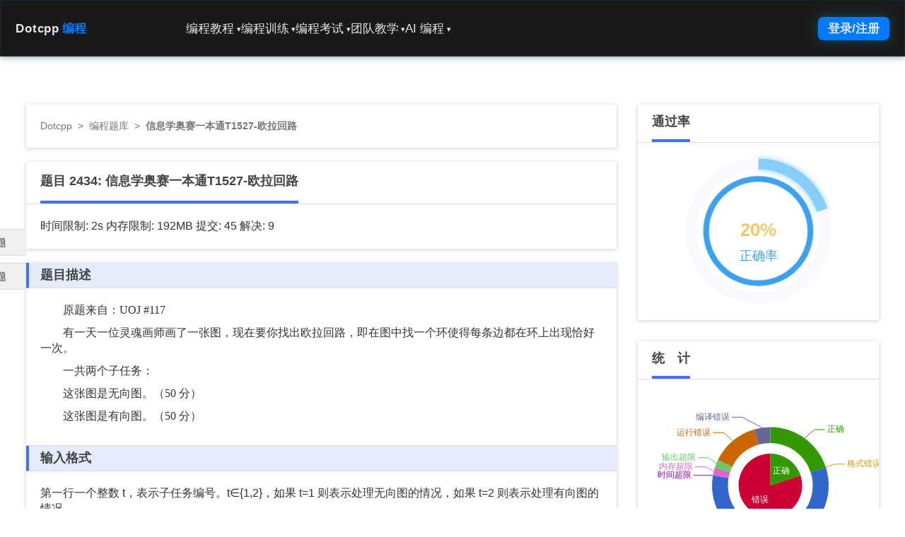

--- FILE ---
content_type: text/html; charset=UTF-8
request_url: https://www.dotcpp.com/oj/problem2434.html
body_size: 13209
content:
<!DOCTYPE html>
<html lang="en">
  <head>
    <meta name="renderer" content="webkit|ie-comp|ie-stand">
    <meta charset="utf-8">
    <meta name="viewport" content="width=device-width, initial-scale=1">
    <meta name="keywords" content="C语言网,信息学一本通,图论">
    <meta name="description" content="原题来自：UOJ#117有一天一位灵魂画师画了一张图，现在要你找出欧拉回路，即在图中找一个环使得每条边都在环上出现恰好一次。一共两个子任务：这张图是无向图。（50分）这张图是有向图。（50分）……">
    <meta name="author" content="Dotcpp编程">
    <meta property="og:title" content="信息学奥赛一本通T1527-欧拉回路">
    <meta property="og:type" content="article">
    <meta property="og:url" content="https://www.dotcpp.com/oj/problem2434.html">
    <meta property="og:image" content="https://www.dotcpp.com/oj/template/bs3/img/Dotcpp.png">
    <meta property="og:image:width" content="600">
    <meta property="og:image:height" content="400">
    <meta property="og:description" content="原题来自：UOJ#117有一天一位灵魂画师画了一张图，现在要你找出欧拉回路，即在图中找一个环使得每条边都在环上出现恰好一次。一共两个子任务：这张图是无向图。（50分）这张图是有向图。（50分）……">
    <link rel="canonical" href="https://www.dotcpp.com/oj/problem2434.html">
    <link rel="icon" href="../../favicon.ico">

    <title>信息学奥赛一本通T1527-欧拉回路 - C语言网</title>  
    <link rel="stylesheet" href="/layui/css/layui.css">
    
<!-- 新 Bootstrap 核心 CSS 文件 -->
<link rel="stylesheet" href="/oj/template/bs3/css/bootstrap.min.css">

<!-- 可选的Bootstrap主题文件（一般不用引入） -->
<!-- <link rel="stylesheet" href="/oj/template/bs3/css/bootstrap-theme.min.css"> -->

<!-- <link rel="stylesheet" href="/oj/template/bs3/css/local.css"> -->

<link rel="stylesheet" href="/oj/template/bs3/css/basic.css">

	    
    <link rel="stylesheet" href="template/bs3/css/problem.css">
    <link rel="stylesheet" type="text/css" href="/oj/template/bs3/css/mobile_adapt.css">
    <link rel="stylesheet" type="text/css" href="/oj/template/bs3/css/mobile_adapt-problem.css">
  </head>

  <body>
    <script>
(function(){
    var bp = document.createElement('script');
    var curProtocol = window.location.protocol.split(':')[0];
    if (curProtocol === 'https') {
        bp.src = 'https://zz.bdstatic.com/linksubmit/push.js';
    }
    else {
        bp.src = 'http://push.zhanzhang.baidu.com/push.js';
    }
    var s = document.getElementsByTagName("script")[0];
    s.parentNode.insertBefore(bp, s);
})();
</script>    <div class="wrap">
        <div id="nav2-container">
        <div id="nav2-dropdown-overlay" class="nav2-dropdown-panel nav2-glass-effect">
            <div class="nav2-dropdown-content-grid">
                <div class="nav2-dropdown-summary">
                    <h3 id="nav2-dropdown-title" class="nav2-dropdown-title">训练</h3>
                    <p id="nav2-dropdown-desc" class="nav2-dropdown-desc">通过海量题库、编程比赛和实时排名，系统化提升您的编程能力。</p>
                </div>
                <div class="nav2-dropdown-links-area">
                    <div id="nav2-dropdown-menu-links" class="nav2-dropdown-links-grid">
                    </div>
                </div>
            </div>
        </div>

        <header id="nav2-header" class="nav2-header nav2-glass-effect">
            <nav class="nav2-header-nav-container">
                <div class="nav2-logo">
                                        <a href="/">
                        Dotcpp<span class="nav2-logo-accent">编程</span>
                    </a>
                                    </div>
                
                <div class="nav2-menu-pc">
                    <ul class="nav2-list">
                        
                        <li class="nav2-item nav2-dropdown-toggle" 
                            data-menu="编程教程" 
                            data-desc="提供全方位、多语种的编程教程，助您从零基础到进阶开发。"
                            data-id="online-study">
                            <a href="/course/">编程教程<span class="nav2-dropdown-icon">&#9662;</span></a>
                            <ul class="hidden nav2-dropdown-menu" data-links='[{"title": "视频网课", "href": "/ke/"}, {"title": "题解博客", "href": "https://blog.dotcpp.com/"}, {"title": "编程问答", "href": "/course/qa/"}, {"title": "MySQL教程", "href": "/course/mysql/"}, {"title": "JavaScript教程", "href": "/course/js/"}, {"title": "Web网站搭建与管理", "href": "/course/web/"}, {"title": "MCI多媒体编程", "href": "/course/mci/"}, {"title": "C语言图形编程", "href": "/course/easyx/"}, {"title": "CSS教程", "href": "/course/css/"}, {"title": "HTML教程", "href": "/course/html/"}, {"title": "算法竞赛教程", "href": "/course/algorithm/"}, {"title": "趣味项目教程", "href": "/course/project/"}, {"title": "ACM与蓝桥杯竞赛指南", "href": "/course/acm/"}, {"title": "Socket套接字编程", "href": "/course/socket/"}, {"title": "Linux命令", "href": "/course/linuxcmd/"}, {"title": "Java教程", "href": "/course/java/"}, {"title": "C语言函数库", "href": "/course/lib/"}, {"title": "编译器教程", "href": "/course/compiler/"}, {"title": "Python教程", "href": "/course/python/"}, {"title": "单片机教程", "href": "/course/scm/"}, {"title": "数据结构教程", "href": "/course/ds/"}, {"title": "C++教程", "href": "/course/cpp/"}, {"title": "C语言教程", "href": "/course/c/"}, {"title": "计算机二级C语言", "href": "/course/erjic/"}, {"title": "代码模板", "href": "/course/code/"}, {"title": "STL库教程", "href": "/course/stl/"}, {"title": "MySQL函数库（超级全面）", "href": "/course/mysql-function/"}, {"title": "PHP教程", "href": "/course/php/"}, {"title": "全部教程", "href": "/course/"}]'></ul>
                            <!--ul class="hidden nav2-dropdown-menu" data-links='[{"title": "C 语言教程", "href": "/course/c/"}, {"title": "C++ 教程", "href": "/course/cpp/"}, {"title": "数据结构教程", "href": "/course/ds/"}, {"title": "编译器教程", "href": "/course/compiler/"}, {"title": "Python 教程", "href": "/course/python/"}, {"title": "C 语言函数库", "href": "/course/clib/"}, {"title": "Java 教程", "href": "/course/java/"}, {"title": "Linux 教程", "href": "/course/linux/"}, {"title": "Socket 编程", "href": "/course/socket/"}, {"title": "ACM 蓝桥杯", "href": "/course/acm/"}, {"title": "趣味项目教程", "href": "/course/fun/"}, {"title": "HTML 教程", "href": "/course/html/"}, {"title": "CSS 教程", "href": "/course/css/"}, {"title": "Mysql 教程", "href": "/course/mysql/"}, {"title": "MCI 多媒体编程", "href": "/course/mci/"}, {"title": "代码模板", "href": "/course/template/"}, {"title": "STL 教程", "href": "/course/stl/"}, {"title": "视频网课", "href": "/ke/"}, {"title": "题解博客", "href": "https://blog.dotcpp.com/"}]'></ul-->
                        </li>
                        
                        <li class="nav2-item nav2-dropdown-toggle" 
                            data-menu="编程训练" 
                            data-desc="提供海量题库，算法实践和真题，包括蓝桥杯历年真题、数据结构算法以及书籍配套习题等等，并已按照章节顺序编排，系统化提升您的编程能力。"
                            data-id="online-training">
                            <a href="/oj/problemset.html">编程训练<span class="nav2-dropdown-icon">&#9662;</span></a>
                            <ul class="hidden nav2-dropdown-menu" data-links='[{"title": "蓝桥杯真题", "href": "/oj/lanqiao/"}, {"title": "编程零基础习题", "href": "/oj/go/"}, {"title": "数据结构配套题", "href": "/oj/ds/"}, {"title": "信息学一本通 C/C++ 基础", "href": "/oj/ybt-cpp/"}, {"title": "信息学一本通 基础算法", "href": "/oj/ybt-basic-algorithm/"}, {"title": "ACM 蓝桥杯竞赛入门", "href": "/oj/acm/"}, {"title": "OpenJudge 题库", "href": "/oj/noi/"}, {"title": "Java 程序设计配套习题", "href": "/oj/java/"}, {"title": "信息学一本通 数据结构", "href": "/oj/ybt-ds/"}, {"title": "Python 入门编程题库", "href": "/oj/python/"}, {"title": "谭浩强 C 语言课后习题", "href": "/oj/tanhaoqiang/"}, {"title": "Python程序设计配套习题", "href": "/oj/py/"}, {"title": "信息学一本通提高篇", "href": "/oj/ybt-tg/"}, {"title": "凌云训练", "href": "/oj/"}, {"title": "全部题目", "href": "/oj/problemset.html"}, {"title": "全部题集", "href": "/oj/train/"}]'></ul>
                        </li>
                        
                        <li class="nav2-item nav2-dropdown-toggle" 
                            data-menu="编程考试" 
                            data-desc="提供包括C语言、C++、Java、Python等编程语言的试卷，还包括计算机二级、408考研等历年真题，模拟真实考试，检验学习成果。"
                            data-id="online-exam">
                            <a href="/exam/">编程考试<span class="nav2-dropdown-icon">&#9662;</span></a>
                            <ul class="hidden nav2-dropdown-menu" data-links='[{"title": "C 语言试卷", "href": "/exam/c/"}, {"title": "C++ 试卷", "href": "/exam/cpp/"}, {"title": "Java试卷", "href": "/exam/java/"}, {"title": "计算机二级", "href": "/exam/erji/"}, {"title": "考研真题", "href": "/exam/kaoyan/"}, {"title": "Mysql 数据库", "href": "/exam/mysql/"}, {"title": "计算机网络", "href": "/exam/net/"}, {"title": "Python 基础", "href": "/exam/python/"}, {"title": "数据结构与算法", "href": "/exam/ds/"}, {"title": "CSP 考试", "href": "/exam/csp/"}, {"title": "Linux 试卷", "href": "/exam/linux/"}, {"title": "全部试卷", "href": "/exam/"}]'></ul>
                        </li>
                        
                        <li class="nav2-item nav2-dropdown-toggle" 
                            data-menu="团队教学" 
                            data-desc="老师可创建编程比赛、组建团队、进行自主或标准比赛，实现高效编程教学管理。"
                            data-id="online-teaching">
                            <a href="/team/">团队教学<span class="nav2-dropdown-icon">&#9662;</span></a>
                            <ul class="hidden nav2-dropdown-menu" data-links='[{"title": "我的团队", "href": "/team/"}, {"title": "比赛列表", "href": "/contest/"}, {"title": "创建比赛", "href": "/contest_editprblm.php?ctype=diy"}, {"title": "创建团队", "href": "/team/team_add/"}, {"title": "自主比赛", "href": "/diycontest/"}]'></ul>
                        </li>
                        
                        <li class="nav2-item nav2-dropdown-toggle" 
                            data-menu="AI 编程" 
                            data-desc="强大的AI编程辅助工具，支持代码解释、语言转换、查错与生成等功能。"
                            data-id="ai-programming">
                            <a href="/ai/">AI 编程<span class="nav2-dropdown-icon">&#9662;</span></a>
                            <ul class="hidden nav2-dropdown-menu" data-links='[{"title": "码曰编程", "href": "/run/", "desc": "在线运行代码、在线编译、分享代码"}, {"title": "代码解释", "href": "/ai/code_interpreter/"}, {"title": "代码转换", "href": "/ai/code_converter/"}, {"title": "代码纠错", "href": "/ai/code_recoverier/"}, {"title": "代码生成", "href": "/ai/code_creator/"}, {"title": "Mysql 转换", "href": "/ai/sql_converter/"}, {"title": "编程问答", "href": "/ai/code_helper/"}]'></ul>
                        </li>
                    </ul>
                </div>

                <div class="nav2-auth-controls">
                    <div id="profile_parent">
                        <a href="/user/login.html" class="nav2-auth-btn">
                            登录/注册
                        </a>
                        <script src="/oj/template/bs3/profile.php?1304856552" defer></script>
                    </div>
                    <button id="nav2-mobile-menu-button" class="nav2-mobile-menu-button">
                        <svg fill="none" stroke="currentColor" viewBox="0 0 24 24" xmlns="http://www.w3.org/2000/svg"><path stroke-linecap="round" stroke-linejoin="round" stroke-width="2" d="M4 6h16M4 12h16m-7 6h7"></path></svg>
                    </button>
                </div>
            </nav>
        </header>

        <div id="nav2-mobile-menu-panel" class="nav2-mobile-menu-panel">
            <ul class="nav2-list-mobile">
                <li class="nav2-mobile-nav-item" data-menu-id="online-study">
                    <a href="/course/">
                        <span>编程教程</span>
                        <span class="nav2-dropdown-icon">&#9662;</span>
                    </a>
                    <ul class="nav2-dropdown-mobile"></ul>
                </li>
                <li class="nav2-mobile-nav-item" data-menu-id="online-training">
                    <a href="/oj/problemset.html">
                        <span>编程训练</span>
                        <span class="nav2-dropdown-icon">&#9662;</span>
                    </a>
                    <ul class="nav2-dropdown-mobile"></ul>
                </li>
                <li class="nav2-mobile-nav-item" data-menu-id="online-exam">
                    <a href="/exam/">
                        <span>编程考试</span>
                        <span class="nav2-dropdown-icon">&#9662;</span>
                    </a>
                    <ul class="nav2-dropdown-mobile"></ul>
                </li>
                <li class="nav2-mobile-nav-item" data-menu-id="online-teaching">
                    <a href="/team/">
                        <span>团队教学</span>
                        <span class="nav2-dropdown-icon">&#9662;</span>
                    </a>
                    <ul class="nav2-dropdown-mobile"></ul>
                </li>
                <li class="nav2-mobile-nav-item" data-menu-id="ai-programming">
                    <a href="/ai/">
                        <span>AI 编程</span>
                        <span class="nav2-dropdown-icon">&#9662;</span>
                    </a>
                    <ul class="nav2-dropdown-mobile"></ul>
                </li>
            </ul>
        </div>
                <!--ul class="nav navbar-nav navbar-right" id="profile_parent">
                    <script src="/oj/template/bs3/profile.php?1265260872" defer></script>
                </ul-->
      <div class="toptip" style="margin-bottom: 0;"> 
            
      </div>      
</div>
	    
      <!-- Main component for a primary marketing message or call to action -->
    <div class="container" id="body">
	

            <div class="col-lg-9 row_detail row_detail_problem">
                <div class="content_box_w position_nav">
                    <a href="/">Dotcpp</a><span>&nbsp;&nbsp;>&nbsp;&nbsp;</span><a href="/oj/problemset.html" title="编程题库">编程题库</a><span>&nbsp;&nbsp;>&nbsp;&nbsp;</span><strong>信息学奥赛一本通T1527-欧拉回路</strong>
                </div>
                <div class="content_box_w">
                    <div class="head_box_w">
                        <div class="head_box_text_w">
                            题目 2434: <h1>信息学奥赛一本通T1527-欧拉回路</h1>                                
                        </div>
                    </div>                    
                    <div style="padding: 20px;font-size: 16px;">
                        <span class="tooltip-test" data-toggle="tooltip" data-placement="bottom" title="时间限制：C语言 1s，C++ 1s，其它语言2s">时间限制: 2s </span>
                        <span class="tooltip-test" data-toggle="tooltip" data-placement="bottom" title="内存限制：C语言 128MB，C++ 128MB，其它语言 192MB">内存限制: 192MB </span>提交: 45 解决: 9                    </div>
                </div>

                <div class="content_box_w">

                <div class="panel_prob">
                    <div class="panel_prob_head"><h2 class="h_inherit">题目描述</h2></div>
                    <div class="panel_prob_body"><p style="text-indent:2em;font-family:&quot;font-size:medium;">
	原题来自：UOJ #117
</p>
<p style="text-indent:2em;font-family:&quot;font-size:medium;">
	有一天一位灵魂画师画了一张图，现在要你找出欧拉回路，即在图中找一个环使得每条边都在环上出现恰好一次。
</p>
<p style="text-indent:2em;font-family:&quot;font-size:medium;">
	一共两个子任务：
</p>
<p style="text-indent:2em;font-family:&quot;font-size:medium;">
	这张图是无向图。（50 分）
</p>
<p style="text-indent:2em;font-family:&quot;font-size:medium;">
	这张图是有向图。（50 分）
</p></div>
                </div>
                <div class="panel_prob">
                    <div class="panel_prob_head"><h2 class="h_inherit">输入格式</h2></div>
                    <div class="panel_prob_body">第一行一个整数 t，表示子任务编号。t∈{1,2}，如果 t=1 则表示处理无向图的情况，如果 t=2 则表示处理有向图的情况。<br />
<br />
第二行两个整数 n,m，表示图的结点数和边数。<br />
<br />
接下来 m 行中，第 i 行两个整数 v<sub>i</sub>,u<sub>i</sub> ，表示第 i 条边（从 1 开始编号）。保证 1≤v<sub>i</sub>,u<sub>i</sub>≤n。<br />
<br />
如果 t=1 则表示 v<sub>i </sub>到 u<sub>i</sub> 有一条无向边。<br />
<br />
如果 t=2 则表示 v<sub>i</sub> 到 u<sub>i</sub> 有一条有向边。<br />
<br />
图中可能有重边也可能有自环。<br /></div>
                </div>
                <div class="panel_prob"> 
                    <div class="panel_prob_head"><h2 class="h_inherit">输出格式</h2></div>
                    <div class="panel_prob_body">如果不可以一笔画，输出一行 NO。<br />
<br />
否则，输出一行 YES，接下来一行输出一组方案。<br />
<br />
如果 t=1，输出 m 个整数 p<sub>1</sub>,p<sub>2</sub>,…,p<sub>m </sub>。令 e=|p<sub>i</sub>|，那么 e 表示经过的第 i 条边的编号。如果 p<sub>i</sub>为正数表示从 v<sub>e</sub> 走到 u<sub>e </sub>，否则表示从 u<sub>e</sub> 走到 v<sub>e</sub> 。<br />
<br />
如果 t=2，输出 m 个整数 p<sub>1</sub>,p<sub>2</sub>,…,p<sub>m</sub> 。其中 p<sub>i</sub> 表示经过的第 i 条边的编号。<br /></div>
                </div>
                <div class="panel_prob">
                    <div class="panel_prob_head"><h2 class="h_inherit">样例输入</h2><button class="btn btn-xs btn-default btn_copy">复制</button></div>
                    <div class="panel_prob_body"><pre class="sampledata">1
3 3
1 2
2 3
1 3</pre></div>
                </div>
                <div class="panel_prob">
                    <div class="panel_prob_head"><h2 class="h_inherit">样例输出</h2><button class="btn btn-xs btn-default btn_copy">复制</button></div>
                    <div class="panel_prob_body"><pre class="sampledata">YES
1 2 -3</pre></div>
                </div>
                <div class="panel_prob">
                    <div class="panel_prob_head"><h2 class="h_inherit">提示</h2></div>
                    <div class="panel_prob_body">数据范围与提示：<br />
<br />
1≤n≤10<sup>5</sup>,0≤m≤2×10<sup>5</sup><br /></div>
                </div>                
                <div class="panel_prob">
                    <div class="panel_prob_head">标签
                        <button class="btn btn-xs btn-default btn_hide_tag">显示知识点标签</button>                       
                    </div>
                    <div class="panel_prob_body">
                    <a class='a_gray' style='margin-right:10px;line-height:30px;' href='problemset.php?mark=4'><button type='button' style='border-radius: 0px;' class='btn btn-primary btn-xs'><strong>信息学一本通</strong></button></a>&nbsp;<a class='a_gray a_gray_hide' style='margin-right:10px;line-height:30px;' href='/tag/graph'><button type='button' style='border-radius: 0px;' class='btn btn-primary btn-xs'><strong>图论</strong></button></a>&nbsp;                        
                    </div>
                </div>

                <div style="height: 420px;padding: 15px;">

                <div class="div_bfeditor">
                        <div class="col-lg-2" style="padding-left:0px;">
                            <select name="language" id="lang_chose" class="form-control" onchange="hideO2checkbox()">
                                <option value="0" selected>C</option>
                                <option value="1">C++</option>
                                <option value="3">Java</option>
                                <option value="6">Python</option>
                                <option value="7">PHP</option>
                            </select>
                        </div>
                        <div class="col-lg-2">
                            <button class="btn btn-primary light_blue form-control" onclick="set_lan();">代码重置</button>
                        </div>
                        <div id="O2checkbox" style="display:inline-block;margin-top:7px;">
                            <input type="checkbox" id="if_O2" checked><label for="if_O2" class="tooltip-test" data-toggle="tooltip" data-placement="bottom"  title="选择开启则按照-O2标准编译优化评测，建议比赛真题开启，常规题目默认不开启即可" style="font-size:16px;">开启O2优化</label>
                        </div>

                        <div style="float: right;" class="bdsharebuttonbox">
                            <a href="#" id="share_btn" class="bds_more" data-cmd="more" style="background-image: none;"><i class="layui-icon layui-icon-share" style="font-size: 1em"></i>分享</a>                            
                        </div>

                        <div id="favadd">
                                                    <a href="/oj/favadd.php?problem_id=2434"><i class="layui-icon layui-icon-rate" style="font-size: 1.1em"></i>收藏</a>
                                                </div>
                </div>
                <div id="editor" class="col-lg-12"><pre></pre></div>
                <script src="src-noconflict/ace.js" type="text/javascript" charset="utf-8"></script>
                <script>
                    var editor = ace.edit("editor");
                    var c_prime_code = '#include<stdio.h>\nint main()\n{\n    int a,b;\n    while(~scanf("%d%d", &a, &b))printf("%d\\n",a+b);\n    return 0;\n}';
                    var cpp_prime_code = '#include<iostream>\nusing namespace std;\nint main()\n{\n    int a,b;\n    while(cin>>a>>b)cout<<(a+b)<<endl;\n    return 0;\n}';
                    var java_prime_code = 'import java.util.Scanner;\n\npublic class Main {\n\tpublic static void main(String[] args) {\n\t\tScanner scanner = new Scanner(System.in);\n\t\twhile (scanner.hasNext()) {\n\t\t\tint a = scanner.nextInt();\n\t\t\tint b = scanner.nextInt();\n\t\t\tint c = a + b;\n\t\t\tSystem.out.println(c);\n\t\t}\n\t}\n}';
                    var Python_prime_code = 'while True:\n\ttry:\n\t\ta,b=map(int,input().strip().split())\n\t\tprint(a+b)\n\texcept:\n\t\tbreak';
                    var PHP_prime_code = '<'+'?php\n\twhile(fscanf(STDIN, "%d %d", $a, $b) == 2)\n\t\tprint ($a + $b)."\\n";';
                    editor.session.setMode("ace/mode/c_cpp");
                </script>
                <div>
                                        <div class="form-group pull-right">
                        <script>
                            function fillSource(){
                                document.getElementById("source").value=editor.getValue();
                                document.getElementById("language_submit").value=document.getElementById("lang_chose").value;
                                if(document.getElementById("if_O2").checked){
                                    document.getElementById("ifO2submit").value=1;
                                } else {
                                    document.getElementById("ifO2submit").value=0;
                                }
                                return true;
                            }
                            function hideO2checkbox(){
                                if(document.getElementById("lang_chose").value=="0"||document.getElementById("lang_chose").value=="1"){
                                    document.getElementById("O2checkbox").style.display="inline-block";
                                }
                                else{
                                    document.getElementById("O2checkbox").style.display="none";
                                }
                                return true;
                            }                            
                        </script>
                        <form action="submit.php" method="post" id="form_prosub" onsubmit="fillSource()">
                                                            <input name="id" type="text" value="2434"  hidden>
                                                        <input name="language" id="language_submit" hidden>
                            <input name="ifO2" id="ifO2submit" hidden>
                            <textarea name="source" id="source" hidden></textarea>
                            <button type="button" id="tijiao" class="btn btn-primary light_blue form-control">提交</button>
                        </form>
                    </div>
                    <div class="form-group pull-right" style="margin-right: 20px;">
                        <a href="/run/" title="在线测试" target="_blank"><button type="button" class="btn btn-default form-control">在线测试</button></a>
                    </div>
                </div>

                </div>

                </div>

                <div class="nextbox">
                  <a href="/oj/problem2433.html">上一题</a>
                  <a href="/oj/problem2435.html">下一题</a>
                </div>

            </div><!-- col-9 -->
            <div class="col-lg-3 row_sidebar row_sidebar_problem">

                    <div class="content_box_w col-lg-12 pie_panel">
                        <div class="head_box_w">
                            <h4 class="head_box_text_w">通过率</h4>
                        </div>
                                                <div id="chartCanvas1" style="height: 250px;"></div>                       
                    </div>
                                        <div class="content_box_w col-lg-12 pie_panel">
                        <div class="head_box_w">
                            <h4 class="head_box_text_w">统　计</h4>
                        </div>
                        <div id="div_ajax_tongji"></div>
                    </div>
                    <div class="content_box_w col-lg-12 pie_panel">
                        <div class="head_box_w">
                            <h4 class="head_box_text_w">解题报告</h4>
                        </div>
                        <ul class="nav nav-stacked nav-pills nav-pills_notop text-center">
                          <li><a href="https://blog.dotcpp.com/tijie/p2434/" title="本题相关题解">我要看题解</a></li>
                          <li><a href="https://blog.dotcpp.com/article/aedit2434" title="编写本题题解">我来写题解</a></li>
                        </ul>                        
                    </div>

                    <div class="content_box_w col-lg-12 pie_panel">
                        <div class="head_box_w">
                            <h4 class="head_box_text_w">推荐题目</h4>
                        </div>
                        <div class="div_padding_sm">
                            <table class="table table_row_sidebar text_fontsize_md">
                            <tr><td><span class='span_pmark'><a target='_blank' href='/oj/problem3070.html' title='信息学奥赛一本通T1331-后缀表达式的值'><h3>信息学奥赛一本通T1331-后缀表达式的值</h3></a></span></td></tr>                            </table>
                        </div>
                    </div>

            </div><!-- /col-lg-3 -->

     </div> <!-- /container -->
    </div> <!-- /wrap -->
    <footer class="footer-v2-container">
    <div class="footer-v2-grid">
        <div>
            <div class="footer-v2-logo-section">
                <div class="footer-v2-logo">
                   
                    <span class="footer-v2-logo-text">Dotcpp<span style="color:#007bff">编程</span></span>
                </div>
                <p class="footer-v2-description">用创新的技术，让教育更公平！</p>
            </div>
            <div class="footer-v2-qr-codes">
                <div class="footer-v2-qr-code footer-v2-qr-code1" title="Dotcpp编程"></div>
                <div class="footer-v2-qr-code footer-v2-qr-code2" title="码曰在线编程"></div>
            </div>
        </div>
        <div class="footer-v2-text">
            <h3 class="footer-v2-heading">常用资源</h3>
            <ul class="footer-v2-links">
                <li><a href="https://blog.dotcpp.com/a/67493" target="_blank">编译器下载</a></li>
                <li><a href="https://www.dotcpp.com/course/project/" target="_blank">游戏源码下载</a></li>
                <li><a href="https://www.dotcpp.com/exam/kaoyan/" target="_blank">408考研真题</a></li>
                <li><a href="https://www.dotcpp.com/oj/lanqiao/" target="_blank">蓝桥杯历年真题</a></li>
                <li><a href="https://www.dotcpp.com/exam/erji/" target="_blank">计算机二级真题</a></li>
            </ul>
        </div>
        <div class="footer-v2-text">
            <h3 class="footer-v2-heading">教辅平台</h3>
            <ul class="footer-v2-links">
                <li><a href="https://www.dotcpp.com/more/assistance/" target="_blank">编程教辅简介</a></li>
                <li><a href="https://blog.dotcpp.com/a/9993" target="_blank">如何创建比赛</a></li>
                <li><a href="https://blog.dotcpp.com/a/63150" target="_blank">如何创建团队</a></li>
                <li><a href="https://blog.dotcpp.com/a/95405" target="_blank">如何编辑私有题库</a></li>
                <li><a href="https://blog.dotcpp.com/a/102180" target="_blank">常见问题汇总</a></li>
            </ul>
        </div>
        <div class="footer-v2-text">
            <h3 class="footer-v2-heading">更多关于</h3>
            <ul class="footer-v2-links">
                <li><a href="https://www.dotcpp.com/more/intro/" target="_blank">网站介绍</a></li>
                <li><a href="https://www.dotcpp.com/more/contactus/" target="_blank">联系我们</a></li>
                <li><a href="https://www.dotcpp.com/more/business/" target="_blank">交流合作</a></li>
                <li><a href="https://www.dotcpp.com/more/hire/" target="_blank">招贤纳士</a></li>
                <li><a href="https://www.dotcpp.com/more/soft-service/" target="_blank">软件定制</a></li>
            </ul>
        </div>
    </div>
    <div class="footer-v2-divider"></div>
    <div class="footer-v2-copyright">
        <p>&copy;2014-2025 C语言网 版权所有 备案:辽ICP备10203779号-3</p>
    </div>
</footer>
	<script>
        document.addEventListener('DOMContentLoaded', () => {
            const header = document.getElementById('nav2-header');
            const dropdownOverlay = document.getElementById('nav2-dropdown-overlay');
            const dropdownTitle = document.getElementById('nav2-dropdown-title');
            const dropdownDesc = document.getElementById('nav2-dropdown-desc');
            const dropdownMenuLinks = document.getElementById('nav2-dropdown-menu-links');
            const pcToggles = document.querySelectorAll('#nav2-container .nav2-dropdown-toggle');
            const mobileMenuButton = document.getElementById('nav2-mobile-menu-button'); 
            const mobileMenuPanel = document.getElementById('nav2-mobile-menu-panel'); 
            const mobileNavItems = document.querySelectorAll('#nav2-container .nav2-mobile-nav-item');
            
            // 存储所有 PC 菜单的数据
            const menuData = {};
            
            pcToggles.forEach(toggle => {
                const menuName = toggle.getAttribute('data-menu');
                const dataLinksAttr = toggle.querySelector('.nav2-dropdown-menu').getAttribute('data-links');
                const menuLinks = dataLinksAttr ? JSON.parse(dataLinksAttr) : [];
                const menuId = toggle.getAttribute('data-id');

                menuData[menuId] = {
                    name: menuName,
                    desc: toggle.getAttribute('data-desc'),
                    links: menuLinks
                };

                // --- 1. PC 导航栏下拉菜单逻辑 (悬停效果) ---
                toggle.addEventListener('mouseenter', () => {
                    // PC 模式下，关闭移动菜单
                    mobileMenuPanel.classList.remove('open');
                    mobileMenuButton.classList.remove('open');
                    
                    const data = menuData[menuId];
                    
                    dropdownTitle.textContent = data.name;
                    dropdownDesc.textContent = data.desc;
                    
                    dropdownMenuLinks.innerHTML = '';
                    
                    const numColumns = data.links.length > 12 ? 4 : 3;
                    dropdownMenuLinks.classList.toggle('nav2-col-4', numColumns === 4);
                    
                    data.links.forEach(link => {
                        const linkHtml = `
                            <a href="${link.href}" target="_blank" class="nav2-dropdown-link-card">
                                <h4 class="font-semibold text-brand-text text-base">${link.title}</h4>
                                <p class="text-sm text-brand-muted">` + ('desc' in link ? `${link.desc}` : `${data.name} - ${link.title}`) + `</p>
                            </a>
                        `;
                        dropdownMenuLinks.insertAdjacentHTML('beforeend', linkHtml);
                    });

                    dropdownOverlay.classList.add('open');
                });
            });

            // 鼠标移出 Header 或 Dropdown Panel 时关闭 PC 下拉菜单
            header.addEventListener('mouseleave', (event) => {
                if (window.innerWidth >= 768 && !dropdownOverlay.contains(event.relatedTarget) && !header.contains(event.relatedTarget)) {
                    dropdownOverlay.classList.remove('open');
                }
            });

            dropdownOverlay.addEventListener('mouseleave', () => {
                if (window.innerWidth >= 768) {
                    dropdownOverlay.classList.remove('open');
                }
            });
            
            // --- 2. 移动端菜单切换逻辑 ---
            mobileMenuButton.addEventListener('click', () => {
                mobileMenuPanel.classList.toggle('open');
                mobileMenuButton.classList.toggle('open');
                // 关闭 PC 下拉菜单
                dropdownOverlay.classList.remove('open');
                
                // 如果菜单关闭，确保所有子菜单也关闭
                if (!mobileMenuPanel.classList.contains('open')) {
                    mobileMenuPanel.querySelectorAll('.nav2-dropdown-mobile.open').forEach(sub => {
                        sub.classList.remove('open');
                    });
                }
            });

            // --- 3. 移动端子菜单展开/收起逻辑 ---
            mobileNavItems.forEach(item => {
                const menuId = item.getAttribute('data-menu-id');
                const toggleLink = item.querySelector('a');
                const submenu = item.querySelector('.nav2-dropdown-mobile');
                const data = menuData[menuId];
                
                // 填充子菜单内容 (只填充一次)
                if (data && data.links.length > 0 && submenu.children.length === 0) {
                    data.links.forEach(link => {
                        const linkHtml = `<li><a href="${link.href}" target="_blank">${link.title}</a></li>`;
                        submenu.insertAdjacentHTML('beforeend', linkHtml);
                    });
                }

                // 点击主菜单项时，阻止默认跳转并切换子菜单
                toggleLink.addEventListener('click', (e) => {
                    // 仅在移动端尺寸下处理展开/折叠
                    if (window.innerWidth < 768) {
                        e.preventDefault(); 
                        e.stopPropagation(); 
                        
                        // 切换当前子菜单状态
                        submenu.classList.toggle('open');
                        
                        // 关闭其他已打开的子菜单
                        mobileMenuPanel.querySelectorAll('.nav2-dropdown-mobile.open').forEach(otherSubmenu => {
                            if (otherSubmenu !== submenu) {
                                otherSubmenu.classList.remove('open');
                            }
                        });
                    }
                });
            });
        });
    </script>

    <!-- Bootstrap core JavaScript
    ================================================== -->
    <!-- Placed at the end of the document so the pages load faster -->
    <!-- jQuery文件。务必在bootstrap.min.js 之前引入 -->
<script src="/oj/template/bs3/js/jquery.min.js"></script>

<!-- 最新的 Bootstrap 核心 JavaScript 文件 -->
<script src="/oj/template/bs3/js/bootstrap.min.js"></script>

<script>
	var _hmt = _hmt || [];
	(function() {
	  var hm = document.createElement("script");
	  hm.src = "//hm.baidu.com/hm.js?56aab7d208d6169b3fb33801cc12fcbe";
	  var s = document.getElementsByTagName("script")[0]; 
	  s.parentNode.insertBefore(hm, s);
	})();

$("body").on("mouseenter", "li.dropdown", function(){
	$(this).addClass("open");
});
$("body").on("mouseleave", "li.dropdown", function(){
	$(this).removeClass("open");
});
</script>

	    
    <script src="/layui/layui.js"></script>
    <script src="template/bs3/flot/jquery.flot.js"></script>
    <script src="template/bs3/flot/jquery.flot.pie.js"></script>
    <script src="template/bs3/js/awesomechart.js"></script>
    <script src="template/bs3/js/problem.js?v=201904160313"></script>
	<script src="/oj/template/bs3/js/echarts.js"></script>
    <script type="text/javascript" charset='utf-8' language='javascript'>    
    	if(editor.getValue()==undefined || editor.getValue()=="" || editor.getValue()==null)set_lan();    
        var session_user=0;
                $("#tijiao").click(function(){
            if(session_user==1){
                $("#form_prosub").submit();
            }else{
                alert("请先登录后再提交！");  
            }
        });

        //copy btn
        function changeText_timeOut() {
            setTimeout('$(".btn_copy").text("复制")', 600);
        }

        var copy_txt=function(){//无组件复制
            var _this =this;
            this.copy=function(txt){
                $("#textarea_cp_txt_to_board").val(txt);
                $("#textarea_cp_txt_to_board").removeClass("hide");
                $("#textarea_cp_txt_to_board").focus();
                $("#textarea_cp_txt_to_board").select();
                document.execCommand("Copy");
                $("#textarea_cp_txt_to_board").addClass("hide");
            }
            //-----------
            let ipt ='<textarea type class="hide" id="textarea_cp_txt_to_board"></textarea>';
            $("body .btn_copy").append(ipt);
        }
        

        $(".btn_copy").click(function(){
            var btn_this = $(this);
            var txt_val = $(this).parent().parent().find(".sampledata").text();
            //copy
            var ct =new copy_txt();
            ct.copy(txt_val);
            //
            btn_this.text("复制成功");
            changeText_timeOut();
        });

        //hide tag
        $(".a_gray_hide").hide();
        $(".btn_hide_tag").click(function(){
          $(".a_gray_hide").toggle();
          if ($(".btn_hide_tag").text()=="显示知识点标签") {
            $(".btn_hide_tag").text("隐藏知识点标签");
          } else {
            $(".btn_hide_tag").text("显示知识点标签");
          }
        });

    </script>
    <script type="text/javascript">
        var pct = 0.2;
        var myChart = echarts.init(document.getElementById('chartCanvas1'));
        var percent = pct.toFixed(2);
        function getData() {
          return [{
              value: percent,
              itemStyle: {
                  normal: {
                      color: '#87CEFA',
                      shadowBlur: 10,
                      shadowColor: '#87CEFA'
                  }
              }
          }, {
              value: 1 - percent,
              itemStyle: {
                  normal: {
                      color: '#F8F8FF'
                  }
              }
          }];
        }
        option = {
          title: {
              text: Math.round(percent * 100) + '%',
              subtext: '正确率',
              x: 'center',
              y: 'center',
              textStyle: {
                  color: '#f2c967',
                  fontSize: 26
              },
              subtextStyle: {
                  color: '#3da1ee',
                  fontSize: 18
              }
          },
          animation: true,
          series: [{
              type: 'pie',
              radius: ['56%', '62%'],
              silent: true,
              label: {
                  normal: {
                      show: false,
                  }
              },
              data: [{
                  itemStyle: {
                      normal: {
                          color: '#3da1ee',
                          shadowBlur: 2,
                          shadowColor: '#3da1ee'
                      }
                  }
              }]
          }, {
              name: 'main',
              type: 'pie',
              radius: ['70%', '82%'],
              label: {
                  normal: {
                      show: false
                  }
              },
              data: getData()
          }]
        };
        myChart.setOption(option);
    </script>
    <script type="text/javascript">
        $(function () {
            var url_ajax = '/oj/ajax_problemtongji.php?id=2434';
            $.ajax({url:url_ajax,success:function(result){
                console.log(result);
                res_arr = JSON.parse(result);
                $("#div_ajax_tongji").html(res_arr['html']);
                summary = res_arr['summary'];

                var wrong = parseInt(summary[5])+parseInt(summary[6])+parseInt(summary[7])+parseInt(summary[8])+parseInt(summary[9])+parseInt(summary[10])+parseInt(summary[11]);
                var text_arr = [];
                var pie_arr = [];
                if (summary[4]!==0) {
                  text_arr.push("正确");
                  pie_arr.push({value:summary[4], name:"正确"});
                }
                if (summary[5]!==0) {
                  text_arr.push("格式错误");
                  pie_arr.push({value:summary[5], name:"格式错误"});
                }
                if (summary[6]!==0) {
                  text_arr.push("答案错误");
                  pie_arr.push({value:summary[6], name:"答案错误"});
                }
                if (summary[7]!==0) {
                  text_arr.push("时间超限");
                  pie_arr.push({value:summary[7], name:"时间超限"});
                }
                if (summary[8]!==0) {
                  text_arr.push("内存超限");
                  pie_arr.push({value:summary[8], name:"内存超限"});
                }
                if (summary[9]!==0) {
                  text_arr.push("输出超限");
                  pie_arr.push({value:summary[9], name:"输出超限"});
                }
                if (summary[10]!==0) {
                  text_arr.push("运行错误");
                  pie_arr.push({value:summary[10], name:"运行错误"});
                }
                if (summary[11]!==0) {
                  text_arr.push("编译错误");
                  pie_arr.push({value:summary[11], name:"编译错误"});
                }
                var myChart = echarts.init(document.getElementById("chartCanvas2"));
                  option = {
                      tooltip: {
                          trigger: "item",
                          formatter: "{a} <br/>{b}: {c} ({d}%)"
                      },
                      series: [
                          {
                              name:"正确情况",
                              type:"pie",
                              selectedMode: "single",
                              radius: [0, "30%"],

                              label: {
                                  normal: {
                                      position: "inner"
                                  }
                              },
                              labelLine: {
                                  normal: {
                                      show: false
                                  }
                              },
                              center : ["55%", "50%"],
                              data:[
                                  {value:summary[4], name:"正确"},
                                  {value:wrong, name:"错误"}
                              ]
                          },
                          {
                              name:"详细状况",
                              type:"pie",
                              radius: ["40%", "55%"],
                              center : ["55%", "50%"],
                              data:pie_arr
                          }
                      ],
                      color: ['#339900','#CC0033','#CC9900','#3366CC','#9900CC','#dd66cc','#66CC66','#CC6600','#666699']
                  };
                  myChart.setOption(option);
            }});
        });
		$(document).ready(function(){
            hideO2checkbox();
        });        
    </script>
	<script>$(function () { $("[data-toggle='tooltip']").tooltip(); });</script>
<!-- 百度分享 -->
    <script>window._bd_share_config={"common":{"bdSnsKey":{},"bdText":"","bdMini":"1","bdMiniList":["weixin","sqq","qzone","tsina"],"bdPic":"","bdStyle":"1","bdSize":"32"},"share":{}};with(document)0[(getElementsByTagName('head')[0]||body).appendChild(createElement('script')).src='/static/api/js/share.js?v=89860593.js?cdnversion='+~(-new Date()/36e5)];</script>
  </body>
</html>



--- FILE ---
content_type: text/html; charset=UTF-8
request_url: https://www.dotcpp.com/oj/ajax_problemtongji.php?id=2434
body_size: -66
content:
{"html":"<div id=\"chartCanvas2\" style=\"height:300px;\"><\/div><table class=\"table\">\r\n    <tr>\r\n        <td>\u3000\u63d0\u4ea4<\/td>\r\n        <td>45<\/td>\r\n    <\/tr>\r\n    <tr>\r\n        <td>\u3000\u6b63\u786e<\/td>\r\n        <td>9<\/td>\r\n    <\/tr>\r\n    <tr>\r\n        <td>\u3000\u683c\u5f0f\u9519\u8bef<\/td>\r\n        <td>0<\/td>\r\n    <\/tr>\r\n    <tr>\r\n        <td>\u3000\u7b54\u6848\u9519\u8bef<\/td>\r\n        <td>26<\/td>\r\n    <\/tr>\r\n    <tr>\r\n        <td>\u3000\u65f6\u95f4\u8d85\u9650<\/td>\r\n        <td>0<\/td>\r\n    <\/tr>\r\n    <tr>\r\n        <td>\u3000\u5185\u5b58\u8d85\u9650<\/td>\r\n        <td>1<\/td>\r\n    <\/tr>\r\n    <tr>\r\n        <td>\u3000\u8f93\u51fa\u8d85\u9650<\/td>\r\n        <td>1<\/td>\r\n    <\/tr>\r\n    <tr>\r\n        <td>\u3000\u8fd0\u884c\u9519\u8bef<\/td>\r\n        <td>6<\/td>\r\n    <\/tr>\r\n    <tr>\r\n        <td>\u3000\u7f16\u8bd1\u9519\u8bef<\/td>\r\n        <td>2<\/td>\r\n    <\/tr>\r\n<\/table>","summary":{"4":"9","5":"0","6":"26","7":"0","8":"1","9":"1","10":"6","11":"2"}}

--- FILE ---
content_type: text/css
request_url: https://www.dotcpp.com/oj/template/bs3/css/basic.css
body_size: 5917
content:
html,body{
    height:100%;
}
html{
    font-size: 14px;
}
body{
	min-width: 320px;
	font-family: -apple-system, BlinkMacSystemFont, "San Francisco", "Helvetica Neue", "Noto Sans CJK SC", "Noto Sans CJK", "Source Han Sans", "PingFang SC", "Microsoft YaHei", sans-serif
}
object#ClCache {
	display: none;
}

@font-face {
	font-family: 'ticktock';
	src: url('/oj/include/ticktock.ttf');
}
span.ticktock {
	font-size: 20px;
	font-family: 'ticktock';
	margin: 5px;
}
/*font-size*/
.ace_editor {
    font-size: 14px;
}
.text_fontsize_md {
    font-size: 16px;
}
/*font-color*/
.green {
    color: green;
}
.red {
    color: red;
}
.blue {
    color: blue;
}
.gray {
    color: gray;
}
.orange {
    color: orange;
}
.navy {
    color: navy;
}
/*滚动条*/
/*整体部分*/ 
/*::-webkit-scrollbar
{
	width: 12px;
	height: 12px;
}*/
/*滚动条凹槽的颜色，还可以设置边框属性*/
/*::-webkit-scrollbar-track-piece {
	background-color:#e9e9e9;
}*/
/*两边按钮*/
/*::-webkit-scrollbar-button:decrement,::-webkit-scrollbar-button:increment {
	width: 12px;
	height: 12px;
	border-radius: 3px;
	-webkit-box-shadow: inset 0 0 6px rgba(0,0,0,.2);
	background-color: rgba(220,220,250,.75)
	}
::-webkit-scrollbar-button:decrement:hover,::-webkit-scrollbar-button:increment:hover {
	background-color: rgba(150, 150, 180, 0.4);
}*/
/*滑动轨道*/ 
/*::-webkit-scrollbar-track
{
	border-radius: 0px;
	background: none;
}*/
/*滑块*/
/*::-webkit-scrollbar-thumb
{
	border-radius: 5px;
	-webkit-box-shadow: inset 0 0 6px rgba(0,0,0,.2);
	background-color: rgba(220,220,250,.75)
}*/
/*滑块效果*/ 
/*::-webkit-scrollbar-thumb:hover
{
	border-radius: 5px;
	-webkit-box-shadow: inset 0 0 6px rgba(0,0,0,.2);
	background-color: rgba(150, 150, 180, 0.4);
}*/
/* 新版导航，全部以 nav2- 开头 */
#nav2-container {
    /* 变量定义在容器内，避免全局污染 */
    --nav2-brand-bg: #0D1117;
    --nav2-brand-accent: #007bff; /* 强调色：霓虹蓝 */
    --nav2-brand-text: #E5E7EB; /* 浅色文本 */
    --nav2-brand-muted: #9CA3AF; /* 次要文本 */
    --nav2-header-height: 80px;
    
    /* 确保内部元素继承字体和文本颜色 */
    font-family: 'Inter', sans-serif;
    color: var(--nav2-brand-text);
}
/* 基础样式重置 */
#nav2-container * {
    box-sizing: border-box;
}
#nav2-container a {
    text-decoration: none;
    color: inherit;
    font-size: larger;
}
/* 1. 毛玻璃效果 (Glassmorphism) */
.nav2-glass-effect {
    backdrop-filter: blur(20px); 
    -webkit-backdrop-filter: blur(20px);
    /* 【核心修正】降低透明度，让背景可见 */
    background-color: rgba(0, 0, 0, 0.9); 
    border: 1px solid rgba(0, 191, 255, 0.1); 
    /*box-shadow: 0 4px 12px rgba(0, 0, 0, 0.5), 0 0 20px rgba(0, 191, 255, 0.1); */
    box-shadow: 0 2px 8px rgba(0, 0, 0, 0.3), 0 0 20px rgba(0, 191, 255, 0.1);  
}
body{
    padding-top: 80px !important;
}
/* 2. Header 样式 */
.nav2-header {
    position: fixed;
    top: 0;
    z-index: 99999;
    height: var(--nav2-header-height);
    /*box-shadow: 0 4px 15px rgba(0, 0, 0, 0.7); */
    width: 100%; /* 确保占据全宽 */
}
.nav2-header.nav2-glass-effect {
    border-bottom: 1px solid rgba(0, 191, 255, 0.2);
}
.nav2-header-nav-container {
    max-width: 1264px; 
    margin-left: auto;
    margin-right: auto;
    padding-left: 1rem; 
    padding-right: 1rem; 
    height: 100%;
    display: flex;
    align-items: center; 
    justify-content: space-between; 
}
.nav2-logo a {
    font-size: 1.5rem; 
    font-weight: 800; 
    color: white;
    letter-spacing: 0.05em; 
}
.nav2-logo-accent {
    color: var(--nav2-brand-accent);
    margin-left: 0.25rem; 
}
/* 3. PC 端导航菜单 */
.nav2-menu-pc {
    display: none; 
}
.nav2-list {
    display: flex;
    list-style: none;
    padding: 0;
    margin: 0;
    align-items: center;
    font-size: 1rem; 
    font-weight: 500; 
    gap: 2rem; 
}
.nav2-item a {
    padding-top: 0.5rem;
    padding-bottom: 0.5rem;
    display: flex;
    align-items: center;
    transition: color 0.15s ease-in-out;
}
.nav2-item a:hover {
    color: var(--nav2-brand-accent);
}
.nav2-dropdown-icon {
    margin-left: 0.25rem;
    font-size: 0.75rem; 
    transform: translateY(1px); 
}
/* 4. 登录/注册按钮 */
.nav2-auth-controls {
    display: flex;
    align-items: center;
    gap: 0.75rem; 
}
.nav2-auth-btn {
    background-color: #007bff; 
    color: var(--nav2-brand-bg); 
    padding: 0.5rem 1rem; 
    border-radius: 0.5rem; 
    font-weight: 600; 
    transition: background-color 0.3s, box-shadow 0.3s;
    box-shadow: 0 0 15px rgba(0, 191, 255, 0.3); 
}
.nav2-auth-btn:hover {
    background-color: var(--nav2-brand-accent); 
    box-shadow: 0 0 20px rgba(0, 191, 255, 0.6);
}
.nav2-mobile-menu-button {
    display: block; 
    color: var(--nav2-brand-text);
    border: none;
    background: none;
    cursor: pointer;
    outline: none;
    padding: 0.5rem; 
    transition: transform 0.3s;
}
.nav2-mobile-menu-button.open {
    transform: rotate(90deg);
}
.nav2-mobile-menu-button svg {
    width: 1.75rem; 
    height: 1.75rem;
}
/* 5. PC 导航下拉菜单面板样式 */
.nav2-dropdown-panel {
    position: fixed;
    left: 0;
    right: 0;
    top: var(--nav2-header-height);
    min-height: 300px;
    max-height: 66vh;
    overflow-y: auto;
    z-index: 99998;
    border-top: 1px solid #007bff; 
    transition: all 0.3s ease-in-out;
    transform: translateY(-100%);
    opacity: 0;
    pointer-events: none;
}
.nav2-dropdown-panel.open {
    transform: translateY(0);
    opacity: 1;
    pointer-events: auto;
}
.nav2-dropdown-content-grid {
    max-width: 1264px;
    margin-left: auto;
    margin-right: auto;
    display: grid;
    grid-template-columns: 1fr; 
    padding: 2rem 1rem;
}
.nav2-dropdown-summary {
    padding-right: 2rem;
    border-right: none; 
}
.nav2-dropdown-title {
    font-size: 1.875rem; 
    font-weight: 700; 
    color: var(--nav2-brand-accent);
    margin-bottom: 0.5rem;
}
.nav2-dropdown-desc {
    color: var(--nav2-brand-muted);
    font-size: 1.125rem; 
    margin-bottom: 1rem;
    margin-top: 1rem;
}
.nav2-dropdown-links-area {
    padding-left: 0;
    padding-top: 1rem;
}
.nav2-dropdown-links-grid {
    display: grid;
    grid-template-columns: repeat(1, minmax(0, 1fr)); 
    gap: 1rem; 
}
.nav2-dropdown-link-card {
    display: block;
    padding: 0.75rem; 
    border-radius: 0.5rem; 
    transition: all 0.2s ease-in-out;
    border: 1px solid rgba(255, 255, 255, 0.05); 
    background-color: rgba(255, 255, 255, 0.02); 
    box-shadow: 0 0 5px rgba(0, 0, 0, 0.3);
}
.nav2-dropdown-link-card:hover {
    border-color: var(--nav2-brand-accent); 
    background-color: rgba(0, 191, 255, 0.08); 
    /*box-shadow: 0 0 10px rgba(0, 191, 255, 0.4); */
    box-shadow: 0 0 10px #007bff;
    transform: translateY(-2px); 
}
.nav2-dropdown-link-card h4 {
    font-weight: 600; 
    font-size: 1rem; 
    color: var(--nav2-brand-text);
    margin: 0;
}
.nav2-dropdown-link-card p {
    font-size: 0.875rem; 
    color: var(--nav2-brand-muted);
    margin: 0;
}
/* 6. 移动端菜单面板 */
.nav2-mobile-menu-panel {
    position: absolute;
    top: var(--nav2-header-height);
    left: 0;
    right: 0;
    z-index: 99997;
    padding: 0 1rem;
    background-color: var(--nav2-brand-bg); 
    max-height: 0; 
    overflow: hidden;
    transition: max-height 0.3s ease-in-out;
    border-top: 1px solid rgba(255, 255, 255, 0.05);
}
.nav2-mobile-menu-panel.open {
    max-height: 56vh; 
    overflow-y: auto;
}
.nav2-list-mobile {
    list-style: none;
    padding: 0;
    margin: 0;
}
.nav2-list-mobile > li {
    border-bottom: 1px solid rgba(255, 255, 255, 0.05);
}
.nav2-list-mobile > li > a {
    display: flex;
    justify-content: space-between;
    align-items: center;
    padding: 1rem 0;
    font-size: 1rem; 
    font-weight: 500;
    transition: color 0.15s;
}
.nav2-list-mobile > li > a:hover {
    color: var(--nav2-brand-accent);
}
/* 移动端子菜单样式 */
.nav2-dropdown-mobile {
    list-style: none;
    padding: 0 0 0.5rem 1rem; 
    margin: 0;
    max-height: 0;
    overflow: hidden;
    transition: max-height 0.3s ease-in-out;
    background-color: rgba(0, 0, 0, 0.2); 
    border-radius: 0 0 0.5rem 0.5rem;
}
.nav2-dropdown-mobile.open {
    max-height: 1500px; 
    padding-top: 0.5rem;
    padding-bottom: 0.5rem;
}
.nav2-dropdown-mobile li a {
    display: block;
    padding: 0.5rem 0;
    font-size: 0.9rem;
    color: var(--nav2-brand-muted);
}
.nav2-dropdown-mobile li a:hover {
    color: var(--nav2-brand-accent);
}
/* 7. Media Query for PC (md: breakpoint >= 768px) */
@media (min-width: 768px) {
    .nav2-menu-pc {
        display: block; 
        margin-left: 140px;
        margin-right: auto;
    }
    .nav2-mobile-menu-button {
        display: none; 
    }
    
    .nav2-mobile-menu-panel {
        display: none; 
    }
    
    /* PC 端下拉面板布局 */
    .nav2-dropdown-content-grid {
        grid-template-columns: 1fr 4fr; 
        padding-top: 2rem; 
    }
    
    .nav2-dropdown-summary {
        padding-right: 2rem;
        border-right: 1px solid rgba(255, 255, 255, 0.1); 
    }
    
    .nav2-dropdown-links-area {
        padding-left: 2rem;
        padding-top: 0; 
    }
    
    .nav2-dropdown-links-grid {
        /*grid-template-columns: repeat(2, minmax(0, 1fr)); */
        grid-template-columns: repeat(3, minmax(0, 1fr));
        gap: 2rem 2rem; 
    }
}
/*.nav2-dropdown-links-grid.nav2-col-3 {
    grid-template-columns: repeat(3, minmax(0, 1fr));
}*/
.nav2-dropdown-links-grid.nav2-col-4 {
    grid-template-columns: repeat(4, minmax(0, 1fr));
}
/**/

.wrap{
    min-height:100%;
    min-width: 1266px;
    padding-bottom:80px;
    /*background-color:#E9EAEC;*/
}
#body {
	width: 1266px;
}
/*#header_nav>li{
    	margin-right:15px;
		margin-left:15px;
}
#header_nav>li.active>a{
	/*background-color:#4CAF50;
	color:red;
	color:#3061FD;
	/*background-color:transparent;
}
#header{
	background-color:#262835;
	border-radius:0px;
}*/
/*表格*/
table.table-striped tr:nth-child(odd) {
	background-color:#E5ECF9;
}

.toptip{ 
	margin: auto;
	margin-bottom: 10px;
    width:1140px; 
    padding-left: 10px;
    height:48px; 
    line-height:48px; 
    overflow:hidden; 
    background:transparent; 
    /*background-image:url(../img/volume.png);background-repeat:no-repeat;background-position:18px 50%;*/
} 
.toptip li{ 
	margin-left: 2px;
	list-style-type: none;
    font-size: 16px;
    height:32px; 
} 

#footer{
	background-color:#262835;
	color:#bbb;
	height:80px;
    position:relative;
    min-width:1266px;
    margin-top:-80px;
}
#footer p b {
    font-size: 14px;
}
#footer p {
    padding-top:10px;
}
#footer ul {
    padding-top:30px;
}
#footer a.link_beian {
	color: #bbb;
	text-decoration: none;
}
#footer ul li a{
	color:#888;
}
#footer ul li a:hover{
	color:white;
}
.footer-v2-container {
    background-color: rgb(0,0,0,0.9);
    color: white;
    padding: 1rem 1rem;
    font-family: Arial, sans-serif;
}

.footer-v2-grid {
    display: grid;
    grid-template-columns: repeat(1, 1fr);
    gap: 2rem;
    max-width: 1200px;
    margin: 0 auto;
    padding: 0 1rem;
    justify-items: start;
}

.footer-v2-text {
    display: none;
}

.footer-v2-logo-section {
    margin-bottom: 1rem;
}

.footer-v2-logo {
    display: flex;
    align-items: center;
    margin-bottom: 1rem;
}

.footer-v2-logo-icon {
    margin-right: 0.5rem;
}

.footer-v2-logo-text {
    font-size: 1.25rem;
    font-weight: bold;
}

.footer-v2-description {
    color: #9ca3af;
    line-height: 1.5;
}

.footer-v2-heading {
    font-size: 1.125rem;
    font-weight: 600;
    margin-bottom: 1rem;
}

.footer-v2-links {
    list-style: none;
    padding: 0;
}

.footer-v2-links li {
    margin-bottom: 0.5rem;
}

.footer-v2-links a {
    color: #9ca3af;
    text-decoration: none;
    transition: color 0.2s;
}

.footer-v2-links a:hover {
    color: white;
}

.footer-v2-divider {
    border-top: 1px solid #374151;
    margin: 0;
    max-width: 1200px;
}

.footer-v2-copyright {
    text-align: center;
    color: #9ca3af;
    padding: 1rem 1rem 0;
    max-width: 1200px;
    margin: 0 auto;
}

.footer-v2-qr-codes {
    display: none;
    gap: 1rem;
    margin-top: 1rem;
}

.footer-v2-qr-code {
    width: 100px;
    height: 100px;
    background-color: #374151;
    display: flex;
    align-items: center;
    justify-content: center;
    color: #9ca3af;
    font-size: 0.75rem;
    text-align: center;
    background-size: 100px;
}
.footer-v2-qr-code1 {
    background-image: url('/assets/img/footer_qrcode1.jpg');
}
.footer-v2-qr-code2 {
    background-image: url('/assets/img/footer_qrcode2.jpg');
}
@media (min-width: 768px) {
    .footer-v2-grid {
        grid-template-columns: repeat(4, 1fr);
        justify-items: center;
    }

    .footer-v2-text {
        display: grid;
    }

    .footer-v2-qr-codes {
        display: flex;
    }

    .footer-v2-container {
        padding: 2rem 1rem;
    }

    .footer-v2-divider {
        margin: 2rem auto 1rem;
    }

    .footer-v2-copyright {
        padding: 2rem 1rem 0;
    }
}

.light_blue{
	background-color:#3061FD;
	color:white;
}
.btn-primary{
	background-color: #3061FD;
	color: #FFF;     
	border: 1px solid transparent;
}
.btn-primary:hover, .btn-primary:focus, .btn-primary:active {
	background: #4071FD;
	border-color: transparent;
}
.btn-light_green{
	background-color:#79EB5A;
	color:white;
}
.btn-light_green:hover{
	color:white;
	border-color:#19B91D;
	background-color:#79BB5A;
}

.light_green{
	background-color:#46ED19;
	color:white;
}
.btn-light_purple{
	background-color:#9B33A1;
	color:white;
}
.btn-light_purple:hover{
	background-color:#9B3388;
	color:white;
}
.btn-unknow_color{
	background-color:#5F3BB9;
	color:white;
}
.btn-unknow_color:hover{
	background-color:#5F3B99;
	color:white;
}
.btn-pink{
	background-color:#EF80D3;
	color:white;
}
.btn-pink:hover{
	background-color:#EF66D3;
	color:white;
}
.btn-gray{
	color: #FFF;
    background: rgba(170, 170, 170);
    opacity: .8;
}
.btn-gray:hover{
	opacity: 1;
	color: #FFF;
}
#profile_drop_out>li>a{
	padding-top:8px;
}

/*导航*/
/*nav_new*/
div#header .div_nav_mw {
	max-width: 1266px;
}
div#header .navbar li {
	z-index: 99;
}
div#header .navbar {
	/*height: 50px;*/
    margin-bottom: 0;
    border: 0;
    border-radius: 0;
}
div#header .navbar-default .navbar-brand {
    color: #FFF;
}
div#header .navbar-default .navbar-brand:hover, div#header .navbar-default .navbar-brand:focus {
	color: #FFF;
}
div#header .navbar-default {
    background-color: #262835;
}
div#header ul.navbar-nav * {
	font-size: 16px!important;
}

div#header .navbar-default .navbar-nav>li>a {
	color: #FFF;
	background-color: #262835;
	padding: 15px 20px;
}
div#header .nav>li>a:hover, div#header .nav>li>a:visited, div#header .nav>li>a:active {
	color: #FFF;
}
div#header .navbar-default .navbar-nav>li>a:hover, div#header .navbar-default .navbar-nav>li>a:focus {
	color: #FFF;
}
div#header .navbar-default .navbar-nav>.open>a, div#header .navbar-default .navbar-nav>.open>a:hover, div#header .navbar-default .navbar-nav>.open>a:focus {
    color: #FFF;
    background-color: #3061fd;
}

div#header .dropdown-menu {
    padding: 0;
    border: 0;
    border-radius: 0;
    min-width: 140px;
    background-color: #262835;
}
div#header .dropdown-menu>li>a {
	line-height: 40px;
	color: #FFF;
	padding: 0px 20px;
}
div#header .dropdown-menu>li>a:hover, div#header .dropdown-menu>li>a:focus {
    color: #FFF;
    text-decoration: none;
    background-color: #3061fd;
}

div#header .navbar-nav {
	margin: 0;
}
div#header .navbar-collapse {
	padding: 0;
}
div#header .navbar-collapse .navbar-nav>li>a, div#header .navbar-collapse .navbar-nav>li>a {
	background-color: #262835;
}
div#header .navbar-collapse .navbar-nav>li>a:hover, div#header .navbar-collapse .navbar-nav>li>a:focus {
	background-color: #3061fd;
}

div#header a.a_nav_xunlian_pc {
	display: block;
}
div#header a.a_nav_xunlian_phone {
	display: none;
}
@media (max-width:859px) {
	div#header .navbar-collapse .dropdown-menu {
		padding-left: 5%;
	}
	div#header a.a_nav_xunlian_pc {
		display: none;
	}
	div#header a.a_nav_xunlian_phone {
		display: block;
	}
}
/**/

table.table-striped tr.evenrow{
	background-color:#E5ECF9;
}
table.table-striped tr.oddrow{
	background-color:white;
}
table.table-striped tr.toprow{
	background-color:#1D84FF;
	color:white;
}
/*分页按钮*/
.page-position {
	padding: 0 20px;
	text-align: right;
}
/*.pagination {
	margin: 20px;
}*/
.pagination>.active>a,.pagination>.active>span,.pagination>.active>a:hover,.pagination>.active>span:hover,.pagination>.active>a:focus,.pagination>.active>span:focus {
	background-color: #3061FD;
	border-color :#3061FD;
}
.pagination>li>a,.pagination>li>span {
	color:  #3061FD;
}

/*题目分类等选项卡*/
#classification_content>a{
      text-align:center;
      display:inline-block;
      width:50%;
      height:50px;
      line-height:50px;
      color:#666;
      font-size: 16px;
      font-weight:bold;
      text-decoration: none;
}
#classification_content>a.active{
      border-bottom:4px solid #4071FD;
      color:#333;
}

/*题目列表及工作列表等样式*/
.content_box {
    background: #F6F9FF;
    border: 1px solid #c0cdd9;
    margin-bottom: 20px;
}
.content {
    padding: 0px 10px;
}

.form-control {
    border-radius: 0px;
}
.form-inline .div_inline_5 {
    width: 45%;
}
.div_box_head_2 {
    font-size: 16px;
    font-weight: bold;
    color: #666;
    padding: 10px 30px;
    margin: 0px;
}
.div_box_body1 {
	padding: 20px;
}
.div_box_body2 {
	margin: 0px 20px 20px;
    word-wrap: break-word;
    word-break: break-word;
}
.div_box_body3 {
	padding: 10px 20px;
}
.form-inline .form-control {
	border-radius: 0px;
	display: inline-block;
}
.div_input_left {
	display: inline-block;
	vertical-align: middle;
	line-height: 32px;
	padding: 0px 5px;
	border: 1px solid #CCC;
	border-right: 0px;
    float: left;
}

.nav-stacked>li+li {
	margin-top: 0px;
}
.nav-pills>li>a {
	text-align: left;
	padding-left: 40px;
	line-height: 30px;
	font-size: 16px;
	border-radius: 0px;
	border-top: 1px solid #DDD;
}
.nav-pills.nav-pills_notop>li:first-child>a {
	border-top: 0;
}
.table.table_row_sidebar>tbody>tr:first-child>td {
    border-top: 0;
}
.table.table_row_sidebar>thead>tr>td {
    border-bottom: 1px solid #DDD;
}
.table.table_row_sidebar {
	/*width: 96%;
    margin: auto;*/
    margin-bottom: 0;
    word-break: break-word;
}
.nav>li>a:hover,.nav>li>a:visited,.nav>li>a:active {
    background: #E5ECF9;
}

table.table_style_new {
	border-bottom: 1px solid #ddd;
	table-layout:fixed;
}
table.table_style_new tbody tr:nth-child(odd) {
	background-color: #E5ECF9;
}
table.table_style_new tr.toprow {
    /*color: #666;
    font-weight: lighter;
    background: #F6F9FF;*/
    border: 0px;
}
/*table.table_style_new>thead>tr>th {
    line-height: 45px;
}*/
table.table_style_new>tbody>tr>td {
    /*line-height: 35px;*/
    padding: 10px 5px;
    vertical-align: baseline;
    /*font-size: 14px;*/
    word-break: keep-all;
    white-space: nowrap;
    overflow: hidden;
    text-overflow: ellipsis;
}
table.table_style_new tr>td:first-child,table.table_style_new tr>th:first-child {
    padding-left: 20px;
}
table.table_style_new .btn {
    vertical-align: baseline;
    border-radius: 0px;
}
table.table_style_new .btn_ac {
    color: #FFF;
    width: 25px;
}
table.table_style_new .btn.hard_label {
    font-size: 14px;
    padding: 3px 6px;
}
table.table_style_new .hard_label_2 {
    width: 56px;
}
table.table_style_new tr.oddrow {
    background: transparent;
}

span.span_pmark {
  padding: 0 7px;
  display: inline-block;
}

	/*列表顶部选项卡*/
		.box_head {
			border-bottom: 1px solid #c0cdd9;
		}
		.div_box_head {
			display: inline-block;
			font-size: 20px;
			padding: 10px 30px;
			border-right: 1px solid #c0cdd9;
		}
		.div_selected {
			font-weight: bold;
		}

/*比赛页公共部分*/
.contest_msg {
    line-height: 30px;
}
.contest_msg_title {
    font-size: 22px;
    font-weight: bold;
    color: #333;
    margin-bottom: 20px;
    /*text-align: center;*/
}
.contest_msg_descrp * {
    font-size: 16px !important;
}
.contest_msg_descrp {
    font-size: 16px;
    color: #666;
    word-break: break-word;
}
.div_contest_descrp {
    min-height: 135px;
}

.contest_msg_status {
    border-top: 1px solid #ddd;
    margin-top: 10px;
    padding-top: 10px;
    /*padding-bottom: 20px;*/
    padding-left: 5px;
}
table.table_style_contest tr.toprow {
    background: transparent;
    color: #666;
}
table.table_style_contest {
    border-top: 1px solid #c0cdd9;
}
table.table_style_contest>thead>tr>th {
    border-bottom: 0px;
    line-height: 35px;
    vertical-align: baseline;
    font-size: 15px;
}

/*教程博客等ueditor影响部分*/
.ueditor_container {
	line-height: 26px;
    font-size: 16px;
}

/*白色风格板块*/
.div_box_w {
    border-radius: 0px;
    background: #FFF;
    border: 0px;
    box-shadow: 0 1px 6px #ccc;
}
.content_box_w {
    border-radius: 0px;
    background: #FFF;
    border: 0px;
    border-bottom: 0.1px solid transparent;
    box-shadow: 0 1px 6px #ccc;
    margin-bottom: 20px;
}
.head_box_w {
    padding: 0px;
    border-bottom: 1px solid #DDD;
}
.head_box_text_w {
    display: inline-block;
    margin: 0px 20px;
    padding: 15px 0px;
    border-bottom: 4px solid #4071FD;
    font-weight: bold;
    color: #444;
}
div.head_box_text_w {
    font-size: 18px;
}

.head_box_text_w h1 {
    margin: 0;
    font-weight: inherit;
    font-size: inherit;
    line-height: inherit;
    display: inline;
}
h1.h_inherit,h2.h_inherit,h3.h_inherit {
    margin: 0;
    font-weight: inherit;
    font-size: inherit;
    line-height: inherit;
    display: inline;
}

.table_list_w {
	table-layout: fixed;
    width: 100%;
    /*line-height: 35px;*/
}
.table_list_w tr {
    display: table-row;
    vertical-align: inherit;
    border-color: inherit;
    border-bottom: 1px solid #ddd;
}
.table_list_w td {
	padding: 10px 5px;
    vertical-align: baseline;
}

.table.table_inwbox>thead>tr>th {
    border-bottom: 0;
}
.table_inwbox {
    /*width: 98%;
    margin: auto;*/
    border-bottom: 1px solid #DDD;
    table-layout: fixed;
}
.table_inwbox td,table.table_inwbox th {
    overflow: hidden;
}
.table_inwbox td {
    font-size: 16px;
}

.list_box_w {
    padding: 20px;
}
.list_title_w {
    font-size: 18px;
    font-weight: bold;
}
.div_box_pad_w {
	padding: 20px;
}

#form_head_select div.radio {
    display: inline-block;
    margin-right: 10px;
}
#form_head_select div.radio input {
    display: none;
}
#form_head_select div.radio label {
    padding: 5px 10px;
    border: 1px solid #3061fd;
    color: #3061fd;
}
#form_head_select div.radio label.label_checked {
    color: #FFF;
    background: #3061fd;
}
	/*wbox 选项卡*/
.head_wbox_tabs {
    border-bottom: 1px solid #DDD;
    padding: 0 10px;
}
.wbox_tab {
    display: inline-block;
    padding: 5px 15px;
    margin: 10px;
    font-size: 18px;
    text-align: center;
    background: #f5f5f5;
    color: #333;
    cursor: pointer;
    white-space: nowrap;
    overflow: hidden;
}
.wbox_tab00 {
    background: #4071FD;
    color: #FFF;
    border-bottom: 0;
    font-weight: bold;
}
	/*特殊div*/
.div_padding_sm {
	padding: 0 7px;
}

/*小组*/
.div_team_head {
    margin: 15px;
    padding: 20px;
    font-size: 18px;
    font-weight: bold;
}

/*右边栏部分公共部分*/
.span_pmark h3 {
    display: inline;
    margin: 0;
    font-weight: inherit;
    font-size: inherit;
    line-height: inherit;
}

/*面包屑导航*/
div.position_nav a {
    color: #777;
    text-decoration: none;
}
div.position_nav {
    padding: 20px;
    font-size: 14px;
    color: #777;
}

/*form头部切换标签*/
.form_tag div.radio {
    display: inline-block;
    margin-right: 10px;
}
.form_tag div.radio input {
    display: none;
}
.form_tag div.radio label {
    padding: 5px 10px;
    border: 1px solid #3061fd;
    color: #3061fd;
}
.form_tag div.radio label.label_checked {
    color: #FFF;
    background: #3061fd;
}

/*覆盖bootstrap部分自动调整属性*/
.col-lg-3 {
	width: 25%;
	float: left;
}
.col-lg-9 {
	width: 75%;
	float: left;
}
.col-lg-2 {
    width: 16.66666667%;
    float: left;
}
.col-sm-4 {
	float: left;
}
.col-lg-5 {
	float: left;
}
.col-lg-8 {
	width: 66.66666667%;
	float: left;
}
.col-lg-4 {
    width: 33.33333333%;
	float: left;
}

/*等级标签按钮*/
table#tab_ranklist button.tag_lvl,button.tag_lvl {
    color: #FFF;
    line-height: 1;
    border-radius: 3px;
}

button.tag_lvl:hover, button.tag_lvl:focus {
    color: #FFF;
}
/**/
.border-transparent {
    border-color: transparent;
}
/**/
.tag_p0 {background: #999999;}
.tag_p1 {background: #FF9933;}
.tag_p2 {background: #FFCC00;}
.tag_p3 {background: #CCCC33;}
.tag_p4 {background: #66CC00;}
.tag_p5 {background: #00CCCC;}
.tag_p6 {background: #6699FF;}
.tag_p7 {background: #0066FF;}
.tag_p8 {background: #663399;}
.tag_p9 {background: #0000CC;}
/*table#tab_ranklist tr.tr_p0 {background: rgba(246,249,255,0.5);}
table#tab_ranklist tr.tr_p1 {background: rgba(153,204,255,0.5);}
table#tab_ranklist tr.tr_p2 {background: rgba(204,204,255,0.5);}
table#tab_ranklist tr.tr_p3 {background: rgba(255,204,204,0.5);}
table#tab_ranklist tr.tr_p4 {background: rgba(255,204,153,0.5);}
table#tab_ranklist tr.tr_p5 {background: rgba(255,255,153,0.5);}
table#tab_ranklist tr.tr_p6 {background: rgba(255,153,102,0.5);}
table#tab_ranklist tr.tr_p7 {background: rgba(255,153,152,0.5);}
table#tab_ranklist tr.tr_p8 {background: rgba(255,102,102,0.5);}
table#tab_ranklist tr.tr_p9 {background: rgba(204,102,102,0.5);}*/

/*百度分享隐藏*/
.bdshare-slide-button-box,.bdsharebuttonbox {
    display: none;
}

--- FILE ---
content_type: text/css
request_url: https://www.dotcpp.com/oj/template/bs3/css/problem.css
body_size: 1071
content:
.lgreen{
      background-color: #4CAF50;
      color:white;
}
#banner{
      background-color: #f3f3f5;
      margin-top:-5px;
}
#body{
      margin-top:20px;
}
/*#header{*/
      /*margin-bottom:0px;*/
/*}*/
div.pie_panel{
      /*box-shadow:2px 2px 5px #ddd;*/
      padding-left: 0px;
      padding-right: 0px;
      margin-bottom:30px;
}
div.pie_panel p.pie_panel_head{
      /*background-color:#6b9ed5;*/
      background-color:#3061FD;
      line-height:30px;
      height:30px;
      color:white;
}
#editor{
      /*position:absolute;*/
      /*top:0px;*/
      /*left:0px;*/
      height:300px;
      margin-top:10px;
      border:1px solid #ddd;
      margin-bottom:10px;
}
/*#tijiao {
  height: 36px;
}*/
pre.sampledata{
    font-family: "YaHei Consolas Hybrid", Consolas, "Meiryo UI", "Malgun Gothic", "Segoe UI", "Trebuchet MS", Helvetica, monospace, monospace;
    /*font-family: Consolas, "Liberation Mono", Menlo, Courier, monospace;*/
    background-color:transparent;
    border:0px;
    font-size: inherit;
    padding: 0;
    margin: 0;
}
span.color_block{
    width:16px;
    height:16px;
    display:inline-block;
}
.chart {
  position: relative;
  display: inline-block;
  width: 150px;
  height: 150px;
  margin-top: 20px;
  margin-bottom: 20px;
  text-align: center;
}
.chart canvas {
  position: absolute;
  top: 0;
  left: 0;
}
.percent {
  display: inline-block;
  line-height: 150px;
  z-index: 2;
}
.percent:after {
  content: '%';
  margin-left: 0.1em;
  font-size: .8em;
}
table#result_ajax {
  width: 30%;
  float: left;
}
table#result_ajax td {
  line-height: 45px;
}
.button_pro_sub {
  line-height: 45px;
}
.mod_select a {
  display: block;
  line-height: 40px;
  font-size: 15px;
  border-top: 1px solid #DDD;
  padding: 0px 35px;
  width: 100%;
}
.mod_select a,.mod_select a:hover,.mod_select a:visited,.mod_select a:link {
  color: #333;
  text-decoration: none;
}
.mod_select a:hover {
  background: #F5F5F5;
}

.panel_prob_head {
    padding: 5px 16px;
    background: #E5ECF9;
    border-bottom: 1px solid #ddd;
    font-weight: bold;
    color: #444;
    font-size: 18px;
    border-left: 4px solid #4071FD;
}
.panel_prob_body {
    padding: 20px;
    font-size: 16px;
    font-family: -apple-system, BlinkMacSystemFont, "San Francisco", "Helvetica Neue", "Noto Sans", "Noto Sans CJK SC", "Noto Sans CJK", "Source Han Sans", "PingFang SC", "Segoe UI", "Microsoft YaHei", sans-serif;
}
.panel_prob {
    border-bottom: 1px solid #ddd;
}

.nextbox {
    z-index: 999;
    position: fixed;
    bottom: 300px;
    margin-left: -100px;
}
.nextbox a {
    display: block;
    text-align: center;
    text-decoration: none;
    color: #333;
    margin-bottom: 10px;
    width: 100px;
    line-height: 36px;
    background: #EFEFEF;
    border: 1px solid #DDD;
    border-right: 0px;
}
.nextbox a:hover{
    background: #E5ECF9;
}
.row_sidebar_problem {
  width: 30%;
}
.row_detail_problem {
  width: 70%;
}
.div_bfeditor {
  height: 36px;
}
.span_pmark h3 {
  margin: 0;
  font-weight: inherit;
  font-size: inherit;
  line-height: inherit;
}

/*收藏*/
#favadd {
    display: inline-block;
    float: right;
    margin: 0em 0.2em;
}
#favadd a,a#share_btn {
    color: #888;
    line-height: 35px;
    font-size: 1.2em;
    font-weight: bold;
    margin: 0 0.5em;
    text-decoration-line: none;
}
#favadd a:hover,a#share_btn:hover {
    color: #555;
}
/**/
/*按钮*/
a#share_btn {
    text-indent: 0;
    width: auto;
}
.btn_copy,.btn_hide_tag {
    float: right;
}
.btn_copy:focus, .btn_copy:active:focus, .btn_hide_tag:focus, .btn_hide_tag:active:focus {
    outline: none;
}

#O2checkbox input[type=checkbox] {
  margin-right: 5px;
  cursor: pointer;
  font-size: 14px;
  width: 15px;
  height: 12px;
  position: relative;
  display: none;
}

#O2checkbox label:before {
  width: 20px;
  /*height: 15px;*/
  top: 0px;
  content: "✓";
  background-color: #fff;
  color: #fff;
  display: inline-block;
  visibility: visible;
  margin: auto;
  text-align: center;
  border-radius: 3px;
  border:1px gray solid;
  font-size: 10px;
  vertical-align: text-bottom;
}

#O2checkbox input[type=checkbox]:checked~label:before {
  content: "✓";
  font-size: 10px;
  color: #3061FD;
}


--- FILE ---
content_type: text/css
request_url: https://www.dotcpp.com/oj/template/bs3/css/mobile_adapt.css
body_size: 158
content:
@media (max-width:859px) {

    .wrap {
        min-width: 100%;
    }
    #body {
        width: 100%;
        padding: 0;
    }
    #footer {
        min-width: 100%;
        height: auto;
    }
    #footer p {
        clear: both;
    }
    .toptip {
        display: none;
    }

    .row_sidebar,.row_detail {
        padding: 0;
        width: 100%;
    }

    #nav-header {
        min-width: 100%;
        height: auto;
    }
    #nav-header>ul.nav {
        width: 100%;
    }
    .pagination.pull-right{
        float: none!important;
    }
}

--- FILE ---
content_type: application/javascript; charset=utf-8
request_url: https://www.dotcpp.com/oj/template/bs3/js/problem.js?v=201904160313
body_size: 540
content:
function set_lan(){
      var value=$("#lang_chose").val();
      // console.log("chose:"+value);
      switch(value){
            case '0':
                  editor.session.setMode("ace/mode/c_cpp");
                  editor.setValue(c_prime_code);
                  break;
            case '1':
                  editor.session.setMode("ace/mode/c_cpp");
                  editor.setValue(cpp_prime_code);
                  break;
            case '3':
                  editor.session.setMode("ace/mode/java");
                  editor.setValue(java_prime_code);
                  break;
            case '6':
                  editor.session.setMode("ace/mode/python");
                  editor.setValue(Python_prime_code);
                  break;
            case '7':
                  editor.session.setMode("ace/mode/php");
                  editor.setValue(PHP_prime_code);
                  break;
      }
      editor.gotoLine(1);
}
$("#lang_chose").change(function(){
      set_lan();
});